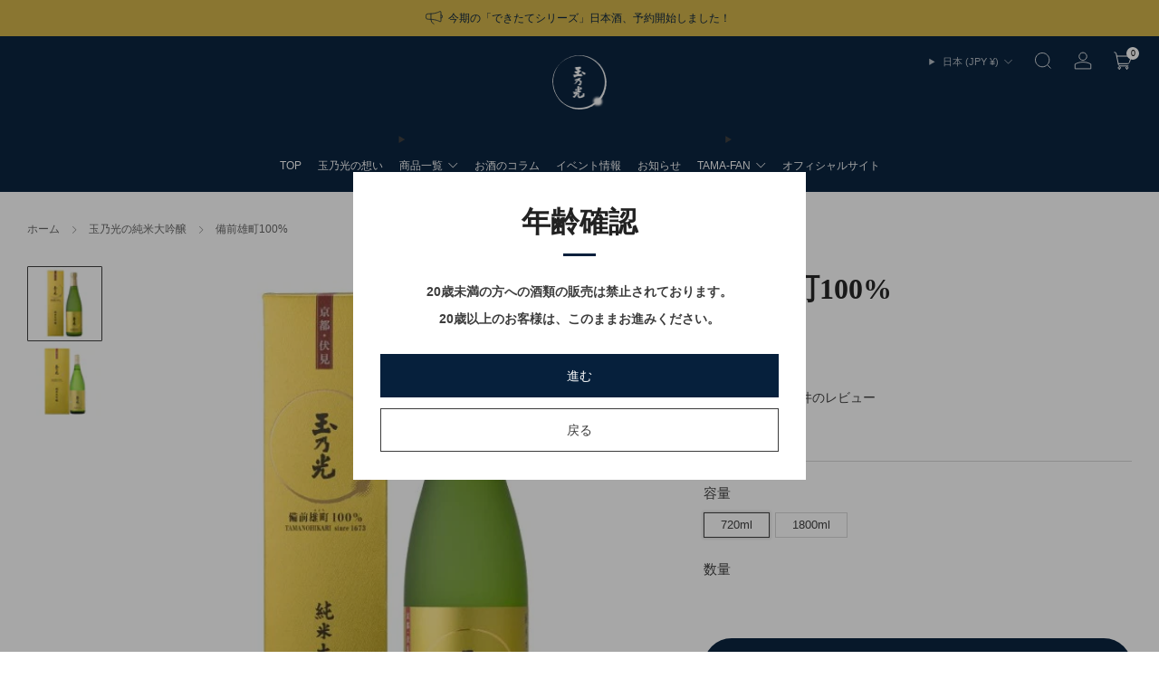

--- FILE ---
content_type: text/css
request_url: https://ec.tamanohikari.co.jp/cdn/shop/t/24/assets/tm-custom.css?v=147097291334839142741766706156
body_size: 520
content:
.p-cf{width:100%;display:grid;grid-template-columns:calc(500 / 920 * 100%) calc(400 / 920 * 100%);gap:calc(20 / 920 * 100%)}.p-cf__left{padding:20px 18px;width:100%}.p-cf__right{padding:12px 18px;width:100%}.p-cf__amazon{background:#fad676;display:flex;padding:20px 12px;flex-direction:column;justify-content:center;align-items:center;gap:12px;align-self:stretch}.p-cf__amazon *{margin:0}.p-cf__amazonTitle{text-align:center;font-size:16px;font-weight:700;line-height:1.6;text-decoration-line:underline}.p-cf__amazonCaution{text-align:center;font-size:13px;font-weight:400;line-height:1.2}.p-cf__amazonRte{font-size:15px;font-weight:400;line-height:1.6;text-align:left}.p-cf__amazonSample{font-size:12px;font-weight:500;line-height:1.6;text-align:left;width:100%;background:transparent}.p-cf__review{padding:30px 0;margin:10px auto;width:100%}.p-cf__review__title,.p-c__subTitle{position:relative;color:#222;text-align:center;font-family:var(--font--title);font-size:20px;font-weight:800;line-height:1.6}.ajaxcart__scroller .delivery-container{max-width:100%}.delivery-container p.delivery-title{margin-top:12px}.delivery-container p.title-border{padding:12px 0 4px}.ajaxcart__footer .cart__block,.ajaxcart__footer .cart__footer{margin:0 auto 12px}.ajaxcart__giftwrapping{margin:12px auto 20px}.c-btn--giftwrapping{display:flex;align-items:center;justify-content:center;width:100%;border-radius:60px;gap:8px;padding:8px 20px}.c-btn--giftwrapping:hover svg path,.c-btn--giftwrapping:hover svg line{stroke:#fff}.c-btn--giftwrapping__icon{display:flex;align-items:center;justify-content:center;width:16px;height:16px}button.c-btn.link--arrow.product-form__add-btn{width:100%;line-height:64px;height:64px}.product-single__box__block .rte p{font-size:15px;font-weight:400;line-height:1.8}.product-single__box__block .rte strong{font-size:15px;font-weight:800;line-height:1.8}.product-single__box__block .rte a{color:var(--text, #3C3C3C);font-size:15px;font-weight:400;line-height:1.8;text-decoration-line:underline}.p-gwt{display:grid;grid-template-columns:repeat(1,1fr);gap:40px;width:100%;max-width:100%}.p-gwt--left{text-align:left}.p-gwt--center{text-align:center}.p-gwt--right{text-align:right}.p-gwt__title{font-size:32px;font-weight:800;line-height:1.6;padding-bottom:15px!important}.p-gwt__title--left{text-align:left}.p-gwt__title--center{text-align:center}.p-gwt__title--right{text-align:right}.home-image-grid__content--dark .home-image-grid__title.home-image-grid__title.home-image-grid__title--adapt-border.p-gwt__title.p-gwt__title--left:after{left:0;margin:0}.home-image-grid__content--dark .home-image-grid__title.home-image-grid__title.home-image-grid__title--adapt-border.p-gwt__title.p-gwt__title--center:after{left:50%}.home-image-grid__content--dark .home-image-grid__title.home-image-grid__title.home-image-grid__title--adapt-border.p-gwt__title.p-gwt__title--right:after{left:auto;right:0;margin:0}.p-gwt__text{align-self:stretch;font-size:15px;font-weight:400;line-height:1.8}.p-gwt__btn{display:flex;align-items:center;gap:12px;color:#222;font-family:var(--font--title);font-size:16px;font-weight:500;line-height:1;text-transform:capitalize;transition:transform var(--speed) ease-in-out}.p-gwt__arrowWrapper{width:48px;height:48px;flex-shrink:0;border:solid 1px #222;border-radius:50%;display:flex;align-items:center;justify-content:center}.p-gwt__arrow{display:flex;align-items:center;width:24px;height:24px}.main .jdgm-rev-widg{border-top:1px solid var(--color--text-lightest);padding:24px 0}.jdgm-write-rev-link,.jdgm-ask-question-btn,.jdgm-widget input.jdgm-review-search,.jdgm-subtab__name,.jdgm-widget .jdgm-btn.jdgm-btn,.jdgm-chip,.jdgm-btn,input[type=submit].jdgm-btn,.jdgm-write-rev-link.jdgm-write-rev-link{font-family:var(--font--body);font-size:15px;font-weight:400}.main .jdgm-rev-widg__header{text-align:left}.main .jdgm-form{margin:0;padding:0}.jdgm-write-rev-link{text-align:center}.main .jdgm-form__fieldset.jdgm-form__fieldset-actions{display:grid;grid-template-columns:repeat(2,1fr);gap:8px;text-align:center}.main a.jdgm-btn.jdgm-btn--border.jdgm-cancel-rev{margin-top:0}.c-scrollBtn{width:48px;height:48px;border-radius:50%;background:red}.u-show--sp{display:none}.cart-in-drawer--os1-hide{display:block}#cart-delivery-datetime_section:has(>:nth-child(1))+.cart-in-drawer--os1-hide{display:none}@media only screen and (min-width: 992px){.main .jdgm-widget:not(.jdgm-review-widget--small,.jdgm-review-widget--medium) .jdgm-row-stars{justify-content:flex-start}.main .jdgm-widget:not(.jdgm-review-widget--small,.jdgm-review-widget--medium) .jdgm-row-stars>div{align-items:flex-start}.main .jdgm-widget:not(.jdgm-review-widget--small,.jdgm-review-widget--medium) .jdgm-rev-widg[data-number-of-reviews="0"] .jdgm-widget-actions-wrapper{border:none}}@media screen and (max-width: 767px){.u-show--sp{display:block}.p-cf{grid-template-columns:repeat(1,1fr);gap:20px}.p-cf__left,.p-cf__right{padding:0}.p-cf__review{display:none}}
/*# sourceMappingURL=/cdn/shop/t/24/assets/tm-custom.css.map?v=147097291334839142741766706156 */


--- FILE ---
content_type: text/javascript
request_url: https://ec.tamanohikari.co.jp/cdn/shop/t/24/assets/product-recommendations.js?v=162934413917317235351766706139
body_size: -5
content:
class ProductRecommendations extends HTMLElement{constructor(){super(),this.fetch_delay=0}connectedCallback(){const handleIntersection=(entries,observer)=>{entries.forEach(entry=>{entry.isIntersecting&&(observer.unobserve(this),this.fetch_delay=Number(window.theme?.complementary_products_fetch_delay||"0"),setTimeout(()=>{fetch(this.dataset.url).then(response=>response.text()).then(text=>{const html=document.createElement("div");html.innerHTML=text;const recommendations=html.querySelector("product-recommendations");if(recommendations&&recommendations.innerHTML.trim().length){const existingContentCards=this.querySelectorAll(".product-card"),newContentCards=Array.from(recommendations.querySelectorAll(".product-card"));newContentCards.length>0&&newContentCards.length>0&&existingContentCards.length===newContentCards.length?existingContentCards.forEach((card,i)=>card.replaceWith(newContentCards[i])):this.innerHTML=recommendations.innerHTML;let ajaxCartLoadInterval=setInterval(()=>{if(window.theme.ajaxCartInitiated){const forms=this.querySelectorAll(".js-product-form");Array.from(forms).forEach(form=>window.ajaxCart.initForm(form)),clearInterval(ajaxCartLoadInterval)}},50);if(this.dataset.quickShopDynamicCheckout==="true"){let shopifyPaymentButtonInterval=setInterval(()=>{window.Shopify.PaymentButton&&(window.Shopify.PaymentButton.init(),clearInterval(shopifyPaymentButtonInterval))},50)}document.body.dataset.animLoad==="true"&&typeof window.sr<"u"&&!this.hasAttribute("animated")&&this.querySelectorAll(".product-card-top").forEach(el=>{const container=el.closest(".grid-layout");window.sr.reveal(el,{container,interval:50})})}}).catch(e=>{console.error(e)})},this.fetch_delay))})};new IntersectionObserver(handleIntersection.bind(this),{rootMargin:"0px 0px 400px 0px"}).observe(this)}}customElements.define("product-recommendations",ProductRecommendations);
//# sourceMappingURL=/cdn/shop/t/24/assets/product-recommendations.js.map?v=162934413917317235351766706139


--- FILE ---
content_type: text/javascript
request_url: https://ec.tamanohikari.co.jp/cdn/shop/t/24/assets/custom.js?v=159596430765831217641766706128
body_size: -589
content:
document.addEventListener("DOMContentLoaded",function(){setTimeout(()=>{[{checkboxId:"cart-agree",buttonId:"checkout-button"},{checkboxId:"ajaxcart-agree",buttonId:"ajax-checkout-button"}].forEach(({checkboxId,buttonId})=>{const checkbox=document.getElementById(checkboxId),button=document.getElementById(buttonId);checkbox&&button&&(button.disabled=!checkbox.checked,checkbox.addEventListener("change",function(){button.disabled=!this.checked}))})},1500)});
//# sourceMappingURL=/cdn/shop/t/24/assets/custom.js.map?v=159596430765831217641766706128
